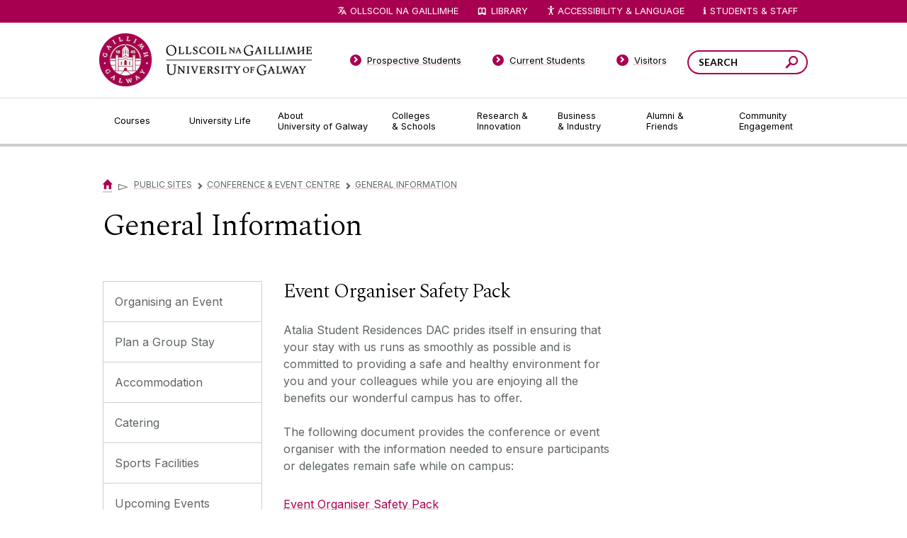

--- FILE ---
content_type: text/html; charset=UTF-8
request_url: https://www.universityofgalway.ie/events/generalinformation/
body_size: 9551
content:
<!DOCTYPE html>
<html lang="en">
<head>
<meta http-equiv="X-UA-Compatible" content="IE=edge">
<title>General Information - University of Galway</title>
<!--pre-body-->
<meta http-equiv="Content-Type" content="text/html; charset=UTF-8" />
<link rel="icon" href="//www.universityofgalway.ie/media/nuigalwayie/favicon.ico" type="image/x-icon" />
<link rel="shortcut icon" href="//www.universityofgalway.ie/media/nuigalwayie/favicon.ico" type="image/x-icon" /><!-- favicon-->
<style>
@import url(//www.universityofgalway.ie/cdn/css/nuig.css);
@import url(//www.universityofgalway.ie/cdn/css/mammoth-style.css);
@import url(//www.universityofgalway.ie/cdn/css/t4-hacks-2022.css);
</style>
<script src="//www.universityofgalway.ie/cdn/share/js/compiled.js"></script>
<script src="//www.universityofgalway.ie/cdn/share/js/jquery/plugins/jquery.cycle2.js"></script>
<script src="//www.universityofgalway.ie/cdn/share/js/jquery/plugins/jquery.cycle2.caption2.js"></script>
<script src="//www.universityofgalway.ie/cdn/share/js/jquery/plugins/jquery.cycle2.swipe.js"></script>
<script src="//www.universityofgalway.ie/cdn/js/jquery.dataTables.min.js"></script>
<script src="//www.universityofgalway.ie/cdn/js/dataTables.tableTools.min.js"></script>
<script type="text/javascript" src="/media/nuigalwayie/styleassets/js/table-sorter.min.js"></script> <!--table sort-->
<script type="text/javascript" src="/media/nuigalwayie/styleassets/js/quick-search.js"></script> <!--quick search-->
<link rel="stylesheet" type="text/css" media="screen" href="/media/nuigalwayie/styleassets/css/jquery.fancybox-1.3.4.css" title=""/> <!--Fancybox--> 
<script type="text/javascript" src="/media/nuigalwayie/styleassets/js/jquery.fancybox-1.3.4.pack.js"></script> <!--jquery.fancybox-1.3.4.pack-->
<link rel="stylesheet" type="text/css" media="screen" href="/media/nuigalwayie/styleassets/css/jquery.jcarousel.css" title=""/> <!--jCarousel-->
<link rel="stylesheet" type="text/css" media="screen" href="/media/nuigalwayie/styleassets/css/skin.css" title=""/> <!--Gallery skin-->
<script type="text/javascript" src="/media/nuigalwayie/styleassets/js/jquery.jcarousel.pack.js"></script> <!--jCarousel pack -->
<script src="//ajax.googleapis.com/ajax/libs/dojo/1.5/dojo/dojo.xd.js"  djConfig="parseOnLoad:true"></script>
<script src="//www.universityofgalway.ie/cdn/js/t4-hacks-2022.js"></script>
<script src="//www.universityofgalway.ie/cdn/js/local-2022.js"></script>
<script src="//www.universityofgalway.ie/cdn/js/reciteme.js" defer></script>

<!-- Google Tag Manager --> 
<script>
  window.dataLayer = window.dataLayer || [];
  function gtag() { dataLayer.push(arguments); }
  gtag('consent', 'default', {
    'ad_user_data': 'denied',
    'ad_personalization': 'denied',
    'ad_storage': 'denied',
    'analytics_storage': 'denied',
    'wait_for_update': 500,
  });

if (consentAnalytics || consentMarketing) {
(function(w,d,s,l,i){w[l]=w[l]||[];w[l].push({'gtm.start': new Date().getTime(),event:'gtm.js'});
var f=d.getElementsByTagName(s)[0], j=d.createElement(s),dl=l!='dataLayer'?'&l='+l:'';j.async=true;
j.src= 'https://www.googletagmanager.com/gtm.js?id='+i+dl;f.parentNode.insertBefore(j,f);
})(window,document,'script','dataLayer','GTM-MHWNFC9');
}
</script> 
<!-- End Google Tag Manager -->

<meta name="viewport" content="width=device-width, initial-scale=1, maximum-scale=6" />
<!--end-pre-body--> <!--header (pre body)-->
<meta name="keywords" content="" /><!--DC.Abstract-->
<meta name="description" content="" /><!--DC.Author-->
</head>
<body class="default  channel_id_8 section_id_60130 ">
<!--post-body-pre-breadcrumb-->
<div id="site">
    <div id="siteWrapper">
        <div id="keyboardNav" style="height: 1px; overflow:hidden;">
           <a id="j2c" tabindex="0" href="#pageContentWrapper">Jump to Content</a> &nbsp;
           <a id="j2s" tabindex="0" style="display: none" href="#side-nav">Jump to Side Navigation Bar</a>
        </div>
        <!-- cookie manager -->
<div id="cookie-info" class="cookie-info" style="display:none;">
        <div class="cookie-text cookie-wrapper">
            <!--div id="closebox"><a href="javascript:toggleCookieInfo();" aria-label="Close Cookie Manager Popup">&times;</a></div-->
            <h3>Manage Cookies</h3>
<form action="#" method="post">
<strong>Allow University of Galway to use Cookies for:</strong>
<div class="centered">
<span class="nowrap"><label for="func">Functionality:</label>&nbsp;<input type="checkbox" id="func" name="func">&nbsp;&nbsp;</span>
<span class="nowrap"><label for="pref">Your preferences:</label>&nbsp;<input type="checkbox" id="pref" name="pref">&nbsp;&nbsp;</span>
<span class="nowrap"><label for="anal">Analytics:</label>&nbsp;<input type="checkbox" id="anal" name="anal">&nbsp;&nbsp;</span>
<span class="nowrap"><label for="ads">Ads:</label>&nbsp;<input type="checkbox" id="ads" name="ads"></span>
<br><button class="ticked" id="consentAll" type="submit">Allow All</button>
<button type="button" class="bw" id="consentNone">Allow None</button>
<button type="button" class="green" id="consentSome">Allow Selected</button>
</div>
</form>
<p>Some features need <abbr title="Tiny text files, saved on your device">cookies</abbr> to work properly. Cookies also let us (a) remember your preferences, (b) collect <em>anonymous</em> usage statistics, and (c) see how well our online ads are working.</p>
<p>No personal data is stored on these cookies but, under EU law, we still need to ask you this every 6 months.
To learn more about our use of cookies, view our <a href="//www.nuigalway.ie/footer-links/privacy.html#cookies">Privacy Policy</a>.</p>
        </div><!--end of wrapper-->
    </div>
<!-- end of cookie manager --> <!-- Cookie Mgr -->
        <div id="header" role="banner">
            <div id="headerWrapper">
                <div id="logo">
                    <div id="logoWrapper">
                        <a href="//www.universityofgalway.ie/?ref=logo" title="Go to the University of Galway homepage"><span>University of Galway</span></a>
                    </div>
                </div>
                <div id="search" role="search">
                    <div id="searchWrapper">
                        <div class="searchbox">
                            <div class="searchboxWrapper">
                                <form id="srchfrm" method="get" onSubmit="javascript:nuigSearch();">
                                    <input class="text" type="text" name="q" aria-label="Search Words" title="Your search phrase" placeholder="SEARCH" />
                                    <button class="search" aria-label="Search this site" type="submit" name="submit"><span>Search</span></button>
                                </form>
                            </div>
                        </div>
                    </div>
                </div>
                <div class="bottom"><span></span></div>
            </div>
        </div>
        <div id="revealNavigationButton">
            <div id="darkOverlay"></div>
            <a class="reveal" href="#primaryNavigation"><span>Menu</span></a>
        </div>
        <div id="navigation" role="navigation" aria-label="university">
            <div id="navigationWrapper">
                <div id="primaryNavigation">
                    <div id="primaryNavigationWrapper">
                        <div class="content">
                            <ul>
                                <li class="first has_child node_id_1033">
                                    <a href="//www.universityofgalway.ie/courses/" class="first has_child node_id_1033"><span>Courses</span></a>
                                    <div class="dropdown for_node_id_1033">
                                        <div class="menu">
                                            <ul><li><a href="/courses/undergraduate-courses/">Undergraduate Courses</a></li><li><a href="/courses/taught-postgraduate-courses/">Postgraduate Taught Courses</a></li><li><a href="/courses/adult-and-continuing-education-courses/">Professional, Part-time and Evening Courses</a></li><li><a href="/courses/research-postgraduate-programmes/">PhDs and Research Masters</a></li><li><a href="/onlinelearning/">Online Courses</a></li><li><a href="/courses/micro-credentials/">Micro-credentials</a></li><li><a href="/courses/how-to-apply/">How to Apply</a></li><li><a href="/courses/fees-and-funding/fees.html">Fees & Funding</a></li><li><a href="/courses/modes-of-study/">Modes of Study</a></li><li><a href="/courses/open-days/">Open Days</a></li><li><a href="/scholarships/">Scholarships</a></li><li><a href="/rpl/">Recognition of Prior Learning</a></li></ul>
                                        </div>
                                        <div class="info">
                                            <div class="thumb">
                                                <span class="thumb_wrap"><span class="thumb_wrap_inner"><img src="//www.universityofgalway.ie/cdn/images/dropdown-thumb-1.jpg" alt="Tree Aley"/></span></span>
                                            </div>
                                            <div class="text">
                                                <h4>Courses</h4>
                                                <p>
                                                    Choosing a course is one of the most important decisions you'll ever make! View our courses and see what our students and lecturers have to say about the courses you are interested in at the links below.
                                                </p>
                                                <p>
                                                    <a href="//www.universityofgalway.ie/courses/"><strong>View Courses</strong></a>
                                                </p>
                                            </div>
                                            <div class="bottom"></div>
                                        </div>
                                    </div>
                                </li>
                                <li class="middle has_child node_id_1034">
                                    <a href="//www.universityofgalway.ie/university-life/" class="middle has_child node_id_1034"><span>University Life</span></a>
                                    <div class="dropdown for_node_id_1034">
                                        <div class="menu">
                                            <ul><li><a href="/student-life/accommodation/">Accommodation Advisory Service</a></li><li><a href="/student-life/campus-activities/">Campus Activities</a></li><li><a href="/student-life/student-support/">Student Support</a></li><li><a href="/student-life/study-abroad/">Study Abroad</a></li><li><a href="/global-galway/">Global Galway</a></li><li><a href="https://www.universityofgalway.ie/mature/">Mature Students</a></li><li><a href="/student-life/students-with-disabilities/">Students with Disabilities</a></li><li><a href="/sap/">Student Ambassador Programme</a></li><li><a href="/forparents/">For Parents and Guardians</a></li><li><a href="/student-life/access/">Access Student Information</a></li><li><a href="/student-life/galwaylife/">Life in Galway</a></li></ul>
                                        </div>
                                        <div class="info">
                                            <div class="thumb">
                                                <span class="thumb_wrap"><span class="thumb_wrap_inner"><img src="//www.universityofgalway.ie/cdn/images/dropdown-thumb-2.jpg" alt="Bridge"/></span></span>
                                            </div>
                                            <div class="text">
                                                <h4>University Life</h4>
                                                <p>
                                                    Each year more than 4,000 choose University of Galway as their University of choice. Find out what life at University of Galway is all about here.
                                                </p>
                                                <p>
                                                    <a href="//www.universityofgalway.ie/university-life/"><strong>Read about life at University of Galway</strong></a>
                                                </p>
                                            </div>
                                            <div class="bottom"></div>
                                        </div>
                                    </div>
                                </li>
                                <li class="middle has_child node_id_23">
                                    <a href="//www.universityofgalway.ie/about-us/" class="middle has_child node_id_23"><span>About University&nbsp;of&nbsp;Galway</span></a>
                                    <div class="dropdown for_node_id_23">
                                        <div class="menu">
                                            <ul><li><a href="/about-us/news-and-events/">News & Events</a></li><li><a href="/strategy2030/">Strategy 2025-2030</a></li><li><a href="/about-us/jobs/">Jobs</a></li><li><a href="/about-us/press/">Press</a></li><li><a href="https://impact.universityofgalway.ie/" target="_blank">Cois Coiribe (Publication)</a></li><li><a href="/about-us/contact-us/">Contact Us</a></li><li><a href="/about-us/university-management/">University Leadership</a></li><li><a href="http://www.nuigalway.ie/sustainability">Sustainability</a></li><li><a href="/about-us/online-shop/">Gift Shop</a></li><li><a href="/about-us/open-day/">Open Day</a></li><li><a href="/medtech/">Medtech</a></li><li><a href="/journey/">Journey</a></li></ul>
                                        </div>
                                        <div class="info">
                                            <div class="thumb">
                                                <span class="thumb_wrap"><span class="thumb_wrap_inner"><img src="//www.universityofgalway.ie/cdn/images/dropdown-thumb-3.jpg" alt="Lake"/></span></span>
                                            </div>
                                            <div class="text">
                                                <h4>About University&nbsp;of&nbsp;Galway</h4>
                                                <p>
                                                    Since 1845, University of Galway has been sharing the highest quality teaching and research with Ireland and the world. Find out what makes our University so special – from our distinguished history to the latest news and campus developments.
                                                </p>
                                                <p>
                                                    <a href="//www.universityofgalway.ie/about-us/"><strong>About University of Galway</strong></a>
                                                </p>
                                            </div>
                                            <div class="bottom"></div>
                                        </div>
                                    </div>
                                </li>
                                <li class="middle has_child node_id_1118">
                                    <a href="//www.universityofgalway.ie/colleges-and-schools/" class="middle has_child node_id_1118"><span>Colleges &&nbsp;Schools</span></a>
                                    <div class="dropdown for_node_id_1118">
                                        <div class="menu">
                                            <ul><li><a href="/adult-learning/">Adult Learning and Professional Development</a></li><li><a href="/colleges-and-schools/arts-social-sciences-and-celtic-studies/">College of Arts, Social Sciences, & Celtic Studies</a></li><li><a href="/business-public-policy-law/">College of Business, Public Policy and Law</a></li><li><a href="/medicine-nursing-and-health-sciences/">College of Medicine, Nursing & Health Sciences</a></li><li><a href="/science-engineering/">College of Science and Engineering</a></li></ul>
                                        </div>
                                        <div class="info">
                                            <div class="thumb">
                                                <span class="thumb_wrap"><span class="thumb_wrap_inner"><img src="//www.universityofgalway.ie/cdn/images/dropdown-thumb-4.jpg" alt="Building"/></span></span>
                                            </div>
                                            <div class="text">
                                                <h4>Colleges &&nbsp;Schools</h4>
                                                <p>
                                                    University of Galway has earned international recognition as a research-led university with a commitment to top quality teaching across a range of key areas of expertise.
                                                </p>
                                                <p>
                                                    <a href="//www.universityofgalway.ie/colleges-and-schools/"><strong>Colleges and Schools</strong></a>
                                                </p>
                                            </div>
                                            <div class="bottom"></div>
                                        </div>
                                    </div>
                                </li>
                                <li class="middle has_child node_id_1039">
                                    <a href="//www.universityofgalway.ie/our-research/" class="middle has_child node_id_1039"><span>Research&nbsp;& Innovation</span></a>
                                    <div class="dropdown for_node_id_1039">
                                        <div class="menu">
                                            <ul><li><a href="/our-research/listings/">Research Areas</a></li><li><a href="/our-research/facilities/">Facilities</a></li><li><a href="/research-office/">Research Office</a></li><li><a href="/innovation/">Innovation Office</a></li><li><a href="https://research.universityofgalway.ie/" target="_blank">Research Portal</a></li><li><a href="/rdc/">Researcher Development Centre</a></li><li><a href="/researchcommunityportal/">Research Community Portal (Internal)</a></li><li><a href="/our-research/hrexcellenceinresearch/">HR Excellence in Research </a></li><li><a href="/our-research/researchcentresinstitutesandunits/">Research centres, institutes, and units</a></li></ul>
                                        </div>
                                        <div class="info">
                                            <div class="thumb">
                                                <span class="thumb_wrap"><span class="thumb_wrap_inner"><img src="//www.universityofgalway.ie/cdn/images/dropdown-thumb-5.jpg" alt="Buildings"/></span></span>
                                            </div>
                                            <div class="text">
                                                <h4>Research & Innovation</h4>
                                                <p>
                                                    University of Galway’s vibrant research community take on some of the most pressing challenges of our times.
                                                </p>
                                                <p>
                                                    <a href="//www.universityofgalway.ie/our-research/" aria-label="Research Overview"><strong>Overview</strong></a>
                                                </p>
                                            </div>
                                            <div class="bottom"></div>
                                        </div>
                                    </div>
                                </li>
                                <li class="middle has_child node_id_1040">
                                    <a href="//www.universityofgalway.ie/business-industry/" class="middle has_child node_id_1040"><span>Business &&nbsp;Industry</span></a>
                                    <div class="dropdown for_node_id_1040">
                                        <div class="menu">
                                            <ul><li><a href="/innovation/">Innovation Office</a></li><li><a href="/career-development-centre/servicesforemployers/">Career Development Centre (for Employers)</a></li><li><a href="/innovation/business-innovation-centre/">Business Innovation Centre</a></li><li><a href="/events/">Conference & Event Centre</a></li></ul>
                                        </div>
                                        <div class="info">
                                            <div class="thumb">
                                                <span class="thumb_wrap"><span class="thumb_wrap_inner"><img src="//www.universityofgalway.ie/cdn/images/dropdown-thumb-6.jpg" alt="Building"/></span></span>
                                            </div>
                                            <div class="text">
                                                <h4>Guiding Breakthrough Research at University of Galway</h4>
                                                <p>
                                                    We explore and facilitate commercial opportunities for the research community at University of Galway, as well as facilitating industry partnership.
                                                </p>
                                                <p>
                                                    <a href="//www.universityofgalway.ie/business-industry/" aria-label="Business and Industry Overview"><strong>Overview</strong></a>
                                                </p>
                                            </div>
                                            <div class="bottom"></div>
                                        </div>
                                    </div>
                                </li>
                                <li class="middle has_child node_id_1041">
                                    <a href="//www.universityofgalway.ie/alumni-friends/" class="middle has_child node_id_1041"><span>Alumni&nbsp;& Friends</span></a>
                                    <div class="dropdown for_node_id_1041">
                                        <div class="menu">
                                            <ul><li><a href="/alumni-friends/alumni-services/">Alumni Services</a></li><li><a href="/alumni-friends/alumniawards/">Alumni Awards</a></li><li><a href="/alumni-friends/coiscoiribe.html">Cois Coiribe </a></li><li><a href="/alumni-friends/get-in-touch/">News from our Social Channels</a></li><li><a href="/alumni-friends/updateyourdetails/">Update Your Details</a></li><li><a href="/alumni-friends/reunions/">Reunions</a></li><li><a href="/alumni-friends/upcomingalumnievents/">Upcoming Alumni Events</a></li><li><a href="/alumni-friends/previousalumnievents/">Previous Alumni Events</a></li><li><a href="/about-us/news-and-events/">University News</a></li><li><a href="/alumni-friends/galwayuniversityfoundation/">Galway University Foundation</a></li><li><a href="/alumni-friends/messagefromthepresident/">Message from the President</a></li><li><a href="/alumni-friends/contactus/">Contact us</a></li></ul>
                                        </div>
                                        <div class="info">
                                            <div class="thumb">
                                                <span class="thumb_wrap"><span class="thumb_wrap_inner"><img src="//www.universityofgalway.ie/cdn/images/alumni.jpg" alt="Graduates"/></span></span>
                                            </div>
                                            <div class="text">
                                                <h4>Alumni & Friends</h4>
                                                <p>
                                                    There are 128,000 University of Galway alumni worldwide. Stay connected to your alumni community! Join our social networks and update your details online.
                                                </p>
                                                <p>
                                                    <a href="//www.universityofgalway.ie/alumni-friends/" aria-label="Alumni Overview"><strong>Overview</strong></a>
                                                </p>
                                            </div>
                                            <div class="bottom"></div>
                                        </div>
                                    </div>
                                </li>
                                <li class="last has_child node_id_1042">
                                    <a href="//www.universityofgalway.ie/community-engagement/" class="last has_child node_id_1042"><span>Community Engagement</span></a>
                                    <div class="dropdown for_node_id_1042">
                                        <div class="menu">
                                            <ul><li><a href="/community-engagement/about-engagement/">About Engagement</a></li><li><a href="/community-engagement/learning-with-community/">Learning with Community</a></li><li><a href="/community-engagement/community-partnerships/">Community Partnerships</a></li><li><a href="/community-engagement/outreach/">Outreach</a></li><li><a href="/community-engagement/universityofsanctuary/">University of Sanctuary</a></li></ul>
                                        </div>
                                        <div class="info">
                                            <div class="thumb">
                                                <span class="thumb_wrap"><span class="thumb_wrap_inner"><img src="//www.universityofgalway.ie/cdn/images/dropdown-thumb-8.jpg" alt="Building"/></span></span>
                                            </div>
                                            <div class="text">
                                                <h4>Community Engagement</h4>
                                                <p>
                                                    At University of Galway, we believe that the best learning takes place when you apply what you learn in a real world context. That's why many of our courses include work placements or community projects.
                                                </p>
                                                <p>
                                                    <a href="//www.universityofgalway.ie/community-engagement/"><strong>Real Learning</strong></a>
                                                </p>
                                            </div>
                                            <div class="bottom"></div>
                                        </div>
                                    </div>
                                </li>
                            </ul>
                            <div class="bottom"><span></span></div>
                        </div>
                    </div>
                </div>
                <div id="globalNavigation">
                    <div id="globalNavigationWrapper">
                        <h3><span>Gateway Pages</span></h3>
                        <ul>
                            <li class='first'>
                                <a href="//www.universityofgalway.ie/prospective-students/" class="first"><span>Prospective Students</span></a>
                            </li>
                            <li class='middle'>
                                <a href="//www.universityofgalway.ie/current-students/" class="middle"><span>Current Students</span></a>
                            </li>
                            <li class='middle'>
                                <a href="//www.universityofgalway.ie/visitors/" class="middle"><span>Visitors</span></a>
                            </li>
                            <li class='last'>
                                <a href="//www.ollscoilnagaillimhe.ie/" class="middle"><span>Ollscoil na Gaillimhe</span></a>
                            </li>
                        </ul>
                    </div>
                </div>
                <div id="utilityNavigation" role="navigation" aria-label="quick links">
                    <div id="utilityNavigationWrapper">
                        <h3>Quicklinks</h3>
                        <ul>
                            <li class="translation">
                                <a id="translateLink" href="//www.ollscoilnagaillimhe.ie/">Ollscoil na Gaillimhe</a>
                            </li>
                            <li class="library">
                                <a href="//library.universityofgalway.ie/">Library</a>
                            </li>
                            <li class="accessibility"><a id="enableRecite" href="javascript:loadService();" aria-label="Recite Me Website Accessibility and Language bar">
<img src="https://www.universityofgalway.ie/media/nuigalwayie/styleassets/images/icons/accessibility.png" alt="" aria-label="accessibility symbol"/>Accessibility & Language</a>
<!--
                                <a href="#" onclick="$('li.accessibility > div.dropdown').toggle();" aria-label="Website Text Options"><span class="smaller">A</span><span class="bigger">A</span></a>

                                  <div class="dropdown">
                                    <ul>
                                        <li><a href="#" class="normal" aria-label="Normal sized text" onclick="$('body').removeClass('larger contrast'); return false;"><span class="letter">A</span>Normal</a></li>
                                        <li><a href="#" class="larger" aria-label="Larger sized text" onclick="$('body').removeClass('contrast').addClass('larger'); return false;"><span class="letter">A</span>Larger</a></li>
                                        <li class="last"><a href="#" class="contrast" aria-label="high contrast view" onclick="$('body').removeClass('larger').addClass('contrast'); return false;"><span class="letter">A</span>High Contrast</a></li>
                                    </ul>
                                </div>  
-->
                            </li>
                            <li class="quick_links"><a href="#" onclick="$('li.quick_links > div.dropdown').toggle();" aria-label="Dropdown menu for Students and Staff">Students & Staff</a>
                                <div class="dropdown">
                                    <div class="columnOne">
                                        <h4>Students</h4>
                                        <ul>
                                            <li><a href="//www.universityofgalway.ie/registration/">Registration</a></li>
                                            <li><a href="https://universityofgalway.instructure.com">Canvas</a></li>
                                            <li><a href="https://outlook.office.com/">Office 365 (Email)</a></li>
                                            <li><a href="//www.universityofgalway.ie/student-registry-helpdesk/">Student Registry Helpdesk</a></li>
                                            <li><a href="//www.universityofgalway.ie/courses/fees-and-funding/">Fees & Grants</a></li>
                                            <li><a href="//www.universityofgalway.ie/exams/">Exams</a></li>
                                            <li><a href="//www.universityofgalway.ie/exams/timetable-advice/examtimetable/">Exam Timetables</a></li>
                                            <li><a href="//library.universityofgalway.ie/">Library</a></li>
                                            <li><a href="//www.universityofgalway.ie/academic-skills/">Academic Skills Hub</a></li>
                                            <li><a href="//www.universityofgalway.ie/student-services/">Student Services</a></li>
                                            <li><a href="//www.universityofgalway.ie/buildings/service-helpdesk/parking-get-to-around/">Parking</a></li>
                                            <li><a href="//www.universityofgalway.ie/cki/">Student Volunteering</a></li>
                                            <li><a href="//www.su.nuigalway.ie/">Students' Union</a></li>
                                        </ul>
                                    </div>
                                    <div class="columnTwo">
                                        <h4>Staff</h4>
                                        <ul>
                                            <li><a href="https://outlook.office.com/">Office 365 (Email)</a></li>
                                            <li><a href="https://agresso.nuigalway.ie/">Financial System (Agresso)</a></li>
                                            <li><a href="//www.universityofgalway.ie/registry/">Academic Records</a></li>
                                            <li><a href="https://www.universityofgalway.ie/researchcommunityportal/">Research Community Portal</a></li>
                                            <li><a href="//www.universityofgalway.ie/hr/">Human Resources</a></li>
                                            <li><a href="//www.universityofgalway.ie/registry/academic-term-dates/">Academic Terms Dates</a></li>
                                            <li><a href="//www.universityofgalway.ie/celt/">CELT</a></li>
                                            <li><a href="//www.universityofgalway.ie/information-solutions-and-services/">Information Solutions & Services (IT Services)</a></li>
                                            <li><a href="//www.universityofgalway.ie/buildings/">Buildings & Estates</a></li>
                                            <li><a href="//servicedesk.nuigalway.ie/">Service Desk</a></li>
                                        </ul>
                                    </div>
                                    <div class="rowBottom">
                                        <ul>
                                            <li><a href="//www.universityofgalway.ie/students/">Students</a></li>
                                            <li><a href="//www.universityofgalway.ie/staff/">Staff</a></li>
                                            <li class="last"><a href="//www.universityofgalway.ie/colleges-and-schools/">Colleges & Schools</a></li>
                                        </ul>
                                    </div>
                                </div>
                            </li>
                        </ul>
                    </div>
                </div>
            </div>
        </div>
        <div id="content" role="main">
            <div id="contentWrapper">
                <!-- beginning of: node_id_1034 (templates/node/page/default.html) -->
                <div id="node_id_1034" class="node node_group-page ">
                    <div class="node-page-default">
                        <div class="page fibonacci-2-1 ">
                            <div class="pageHeader">
                                <div class="pageHeaderWrapper">
                                    <div class="content">
                                        <div class="breadcrumb number_of_items_1">
                                            <a href="/" title="University of Galway Home"><span>Home</span></a>
                                            <span class="path_delimiter last">&#x25bb;</span>
<!--end-post-body-pre-breadcrumb-->  <!-- pre breadcrumb -->
<script>var newAddr=""; if (newAddr != "") { $('#translateLink').text('LEAGAN GAEILGE');$('#translateLink').attr('href', ''+newAddr);}</script> <!-- change language toggle -->
<a href="/public-sites/">Public Sites</a><span class="path_delimiter "><span class="chevron">&#x25bb;</span></span><a href="/events/">Conference & Event Centre</a><span class="path_delimiter "><span class="chevron">&#x25bb;</span></span><a href="/events/generalinformation/">General Information</a>  <!-- Breadcrumb -->
</div>

			<h1 class="pageTitle"><span>General Information</span></h1>
			<div class="description">
				<!-- navigation object : Meta DC.Description -->
			</div>
<!--post-breadcrumb-pre-leftnav-->
		</div>
	</div>
</div>
	<div id="pageWrapper">

		<div id="pageSide">
			<div id="pageSideWrapper">

				<div id="secondaryNavigation" role="navigation" aria-label="subsite">
					<div id="secondaryNavigationWrapper">
						<div id="rootMenuItem">
							<a href="#" data-original-text="Expand all"><span>Expand all</span></a>
						</div>
<!--end-post-breadcrumb-pre-leftnav--> <!--header (post breadcrumb)-->
<ul id="side-nav" data-level="4"><li><a href="/events/organisinganevent/">Organising an Event</a></li><li><a href="/events/planagroupstay/">Plan a Group Stay</a></li><li><a href="/events/accommodation/">Accommodation</a></li><li><a href="/events/catering/">Catering</a></li><li><a href="/events/sportsfacilities/">Sports Facilities</a></li><li><a href="/events/upcomingevents/">Upcoming Events</a></li><li><a href="/events/location/">Location</a></li><li><a href="/events/sustainability/">Sustainability</a></li><li><span class="currentbranch0"><a href="/events/generalinformation/">General Information</a></span></li><li><a href="/events/contactus/">Contact us</a></li></ul> <!-- menu - level 4 -->
<!--post-leftnav-->
					</div>
				</div>
				
				<div id="pageSideContent" role="complementary">
					<div id="pageSideContentWrapper">
						
					</div>
				</div>
								
			</div>
		</div>

		<div id="pageContent">
			<div id="pageContentWrapper">
<!--end-post-leftnav--> <!--header (post menu)--><span name="d.en.213837"></span>
<div class="column-content">
<h2>Event Organiser Safety Pack</h2>
<p class="x_MsoNormal">Atalia Student Residences DAC prides itself in ensuring that your stay with us runs as smoothly as possible and is committed to providing a safe and healthy environment for you and your colleagues while you are enjoying all the benefits our wonderful campus has to offer.<br /><br />The following document provides the conference or event organiser with the information needed to ensure participants or delegates remain safe while on campus:</p>
<p class="x_MsoNormal"><a href="/media/nuigalwayie/campusl/files/Atalia-Event-Organiser-Safety-Pack-2024-V4.pdf">Event Organiser Safety Pack</a></p>
<h2>Travel and Parking</h2>
<p>Please see <a href="http://www.nuigalway.ie/events/location/traveltogalway/">here</a> for travel and parking information.</p>
</div></div>
		</div>
		
		<div id="pageRightColumn">
			<div id="pageRightColumnWrapper">
				<!-- sidebar nav object html/sidebar-->
			</div>
		</div>

 <!-- Downloads -->
<!--footer-->
		<div class="bottom"><span></span></div>

	</div>

</div>


</div>



</div>
<!-- end of: node_id_1034 (templates/node/page/default.html) -->
			</div>
		</div>

		<div id="footer" role="contentinfo" aria-label="footer">
			<div id="footerWrapper">

				<div id="footerInfo">
	<div id="footerInfoWrapper" class="columnLayout">

		<div class="columnOne ofThree">
			<div class="columnWrapper">

				<h3><span>About University of Galway</span></h3>

				<p>
                  Founded in 1845, we've been inspiring students for <span id="uniAge">over 175</span> years. University of Galway has earned international recognition as a research-led university with a commitment to top quality teaching.<br><br>
				</p>

				<span class="fundsLogoWrapper">
					<img src="//www.universityofgalway.ie/cdn/images/eu_funds_badge.gif" alt="Co-Funded by the Irish Government and the EU"/>
				</span>
			</div>
		</div>
<script>
let today=new Date(); $('span#uniAge').html(today.getFullYear() - 1845);
</script>
		<div class="columnTwo ofThree">
			<div class="columnWrapper">

				<h3><span>CONTACT</span></h3>

				<p>
					University of Galway,<br/>
					University Road,<br/>
					Galway, Ireland<br/>
H91 TK33<br/>
					T.  +353 91 524411
				</p>

				<p class="contactIcons">
					<a class="pin" aria-label="Get Directions" href="//www.universityofgalway.ie/about-us/contact-us/where-to-find-us.html">Get Directions</a>
					<a class="email" aria-label="Email us" href="//www.universityofgalway.ie/about-us/contact-us/">Send Us an Email</a>
				</p>

			</div>
		</div>
			
		<div class="columnThree ofThree">
			<div class="columnWrapper">

				<h3><span>Connect</span></h3>

				<p class="socialIcons">
					<!--a class="twitter" href="https://twitter.com/uniofgalway" aria-label="Twitter Link" target="_blank"><span>Twitter</span></a-->
                                        <a class="instagram" href="https://www.instagram.com/universityofgalway/" aria-label="Instagram Link" target="_blank"><span>Instagram</span></a>
					<a class="facebook" href=" https://www.facebook.com/universityofgalway" aria-label="Facebook Link" target="_blank"><span>Facebook</span></a>
					<a class="youtube" href="https://www.youtube.com/c/universityofgalway" aria-label="YouTube Link" target="_blank"><span>YouTube</span></a>
					<a class="linkedin" href="https://www.linkedin.com/school/universityofgalway" aria-label="LinkedIn Link" target="_blank"><span>LinkedIn</span></a>
					<a class="rss" href="//www.universityofgalway.ie/rss/" aria-label="RSS Link"><span>RSS</span></a>
				</p>
</p>
<style>
/* space icons out a little because 1 was removed, above*/
p.socialIcons > a {
    margin-left: 8px;
}
</style>
				<p class="minimap">
					<a href="//www.universityofgalway.ie/about-us/contact-us/where-to-find-us.html" aria-label="Location Link"><img src="//www.universityofgalway.ie/cdn/images/footer_map.jpg" alt="Galway Mini Map"/></a>
				</p>

			</div>
		</div>

	</div>
</div>


				<div id="copyright">
					<div id="copyrightWrapper">
                                        <p><span>
<a href="//www.universityofgalway.ie/sanctuary/"><img role="link" title="University of Sanctuary" alt="University of Sanctuary" src="//www.universityofgalway.ie/cdn/images/sanctuary-small.png" /></a>
<a href="//www.universityofgalway.ie/genderequality/athenaswan/"><img role="link" class="athenaswan" title="Athena Swan Silver Award" alt="Athena Swan Silver Award" src="//www.universityofgalway.ie/cdn/images/AS_Silver-Award.jpg"></a>
<a href="//www.universityofgalway.ie/our-research/hrexcellenceinresearch/"><img role="link" title="HR Excellence in Research" alt="HR Excellence in Research" src="//www.universityofgalway.ie/cdn/images/hr.png" /></a>
<a href="//www.universityofgalway.ie/about-us/news-and-events/news-archive/2019/april/nui-galway-awarded-green-flag-campus-award.html"><img role="link" title="Green Campus" alt="Green Campus" src="//www.universityofgalway.ie/cdn/images/green-campus.png" /></a>
<a href="https://www.universityofgalway.ie/sustainability/aboutus/awards/"><img role="link" title="Galway Chamber Sustainability Award" alt="Galway Chamber Sustainability Award" src="//www.universityofgalway.ie/cdn/images/galway-chamber-award.png" /></a>
<a href="https://www.universityofgalway.ie/sustainability/the-sustainable-development-goals-(sdgs)/"><img role="link" title="Sustainable Development Goals Ambassador 2024-2025" alt="Sustainable Development Ambassador" src="//www.universityofgalway.ie/cdn/images/SDG-ambassador-77x60.gif" /></a>
                                        </span></p>
                                        <p>&copy; <span id="copyrightYear">2023</span> University of Galway. <span class="rightclick">All Rights
 Reserved.<span class="hidden"> Server AWS
</span></span><br>University of Galway is a registered charity. RCN 20002107</p>
					</div>
				</div>
<script>
var todaysDate = new Date; 
$('#copyrightYear').html(todaysDate.getFullYear());
</script>
				<div id="footerNavigation">
					<div id="footerNavigationWrapper">
						
<ul>
<li class='first node_id_26'>
		<a href="//www.universityofgalway.ie/footer-links/disclaimer.html" class="first node_id_26"><span>Disclaimer</span></a>
	
	
	
	
</li>
<li class='middle node_id_1031'>
		<a href="//www.universityofgalway.ie/footer-links/privacy.html" class="middle node_id_1031"><span>Privacy & Cookies</span></a>
	
	
	
	
</li>
<li class='middle node_id_1037'>
		<a href="//www.universityofgalway.ie/footer-links/copyright.html" class="middle node_id_1037"><span>Copyright</span></a>
	
	
	
	
</li>
<li class='middle node_id_20'>
		<a href="//www.universityofgalway.ie/about-us/contact-us/" class="middle node_id_20"><span>Contact & Enquiries</span></a>
	
	
	
	
</li>
<li class='last node_id_1026'>
		<a href="//www.universityofgalway.ie/footer-links/accessibility.html" class="middle node_id_1026"><span>Accessibility</span></a>
	
	
	
	
</li>

</ul>


					</div>
				</div>						

			</div>
		</div>

		<div class="bottom"><span></span></div>

	</div>
</div>

<!--Start google code-->
<script>
// Google: Consent Mode
  //update Google's consent mode settings with the user's preferences
  mktVal = analVal = 'denied';
  if (consentMarketing) mktVal = 'granted';
  if (consentAnalytics) analVal = 'granted';
  gtag('consent', 'update', {
    ad_user_data: mktVal,
    ad_personalization: mktVal,
    ad_storage: mktVal,
    analytics_storage: analVal
  });
// end of Google Consent Mode setup

//Google tag manager (needed by analytics and google ad tracking
  (function(w,d,s,l,i){w[l]=w[l]||[];w[l].push({'gtm.start':
    new Date().getTime(),event:'gtm.js'});var f=d.getElementsByTagName(s)[0],
    j=d.createElement(s),dl=l!='dataLayer'?'&l='+l:'';j.async=true;j.src='https://www.googletagmanager.com/gtm.js?id='+i+dl;f.parentNode.insertBefore(j,f);
  })(window,document,'script','dataLayer','GTM-TTT667Z');
</script>
<!-- Google Tag Manager (noscript) -->
<noscript><iframe title="site analytics" aria-hidden="true" src=https://www.googletagmanager.com/ns.html?id=GTM-TTT667Z
height="0" width="0" style="display:none;visibility:hidden"></iframe></noscript>
<!-- End Google Tag Manager (noscript) -->
<!--End google code--> <!-- GA -->

 <!-- Page Last Modified: 09/01/2026 03:40:54 -->

</body>
</html>
<!--end-footer--> <!-- Footer -->

--- FILE ---
content_type: application/javascript
request_url: https://www.universityofgalway.ie/cdn/js/t4-hacks-2022.js
body_size: 11216
content:
//  Norbert @ RMG, 2015/01/21
//  Luca @ RMG, 2015/01/27
 
//  This files holds JS scripts that are:
//  1. specific to Terminal4
//  2. needed for old content to work under the new template (eventually to be removed as old content is replaced).
//  3. scripts brought from the old site (Evan's)
//  4. specific to the 2020 cookie manager 

	//=================================================
	//Cookie Manager Variables & Functions
	//Evan Ryder - Sep 2020
	//=================================================
	var consentExpiry = 182.5; // 6 months 
	var JSCC_CurrentPath = document.URL.replace(/^https?\:\/\/[^\/]*/i,"");

	function JSCC_GetCookie(name) {
		var nameEQ = name + "=";
		var ca = document.cookie.split(';');
		for(var i=0;i < ca.length;i++) {
			var c = ca[i];
			while (c.charAt(0)==' ') {
				c = c.substring(1,c.length);
			}
			if (c.indexOf(nameEQ) == 0) {
				return c.substring(nameEQ.length,c.length);
			}
		}
		return null;
	}

	function JSCC_SetCookie(name, value, days) {
			if (days) {
			var date = new Date();
			date.setTime(date.getTime() + (days * 24 * 60 * 60 *1000));
			var expires = "; expires=" + date.toGMTString();
		} else {
			var expires = "";
		}
		document.cookie = name + "=" + value + expires + "; path=/";
	}

	function JSCC_DeleteCookie(name)
	{
	   var now = new Date();
	   var subdomain = document.location.host; //e.g. mri.nuigalway.ie
	   var host  = document.location.host.substring(document.location.host.indexOf('.')+1); //nuigalway.ie
	   var domain = "www." + host;
	   now.setTime(now.getTime()-(24*60*60*1000));
	   var exp = now.toGMTString();
           //subdomains could be in use so delete the domain in use, AND the normal domain, AND its short version
	   //e.g. mri.nuigalway.ie, www.nuigalway.ie, nuigalway.ie
	   //specify common paths ([blank], /, current path) to be sure all are deleted
	   //some cookies put a dot on front of the domain so delete both
	   document.cookie = name + "=;path=;expires=" + exp;
	   document.cookie = name + "=;path="+JSCC_CurrentPath + "; expires=" + exp;
	   document.cookie = name + "=;path=/;expires=" + exp;
	   //current subdomain name with a . on front of it
	   document.cookie = name + "=;path=;domain=."+subdomain+";expires=" + exp;
	   document.cookie = name + "=;path="+JSCC_CurrentPath + ";domain=."+subdomain+";expires=" + exp;
	   document.cookie = name + "=;path=/;domain=."+subdomain+";expires=" + exp;
           //.www.nuigalway.ie
	   document.cookie = name + "=;path=;domain=."+domain+";expires=" + exp;
	   document.cookie = name + "=;path="+JSCC_CurrentPath + ";domain=."+domain+";expires=" + exp;
	   document.cookie = name + "=;path=/;domain=."+domain+";expires=" + exp;
           //www.nuigalway.ie
	   document.cookie = name + "=;path=;domain="+domain+";expires=" + exp;
	   document.cookie = name + "=;path="+JSCC_CurrentPath + ";domain="+domain+";expires=" + exp;
	   document.cookie = name + "=;path=/;domain="+domain+";expires=" + exp;
           //.nuigalway.ie
	   document.cookie = name + "=;path=;domain=."+host+";expires=" + exp;
	   document.cookie = name + "=;path="+JSCC_CurrentPath + ";domain=."+host+";expires=" + exp;
	   document.cookie = name + "=;path=/;domain=."+host+";expires=" + exp;
           //nuigalway.ie
	   document.cookie = name + "=;path=;domain="+host+";expires=" + exp;
	   document.cookie = name + "=;path="+JSCC_CurrentPath + ";domain="+host+";expires=" + exp;
	   document.cookie = name + "=;path=/;domain="+host+";expires=" + exp;
	   return;
	}

	function JSCC_DeleteAllCookies(namestr)
	{
	   	var ca = document.cookie.split(';');
		for(var i=0;i < ca.length;i++) {
			var c = ca[i].split('=');
			if (namestr == null || namestr == '') {
				JSCC_DeleteCookie(c[0]);
			} else {
				if (c[0].indexOf(namestr) > -1) JSCC_DeleteCookie(c[0]);
			}
		}
		return;
	}

	function JSCC_Decode(text) {
	  var decodedText = decodeURI(text);
	  var doubleDecodedText = "";
	  try {
	    doubleDecodedText = decodeURIComponent(decodedText);
	  } catch(e) {
	    return(decodedText);
  	  }
	  return(doubleDecodedText);
	}

	function JSCC_ShowAllCookies(filter, note, targetID, overwrite) {
          overwrite = overwrite || false;
          var info = "";
          var label = "";
          if (note != '') label = "(" + note + ") ";
          if (targetID != null && targetID != '') {
                var ca = document.cookie.split(String.fromCharCode(59));
                for(var i=0;i < ca.length;i++) {
                        var c = ca[i].split('=');
                        if (filter == null || filter == '') {
                                info += '<em>' + c[0] + '</em> ' + label + '= ' + decodeURI(c[1]) + '<br>';
                        } else {
                                if (c[0].indexOf(filter) > -1) info += '<em>' + c[0] + '</em> ' + label + '= ' + JSCC_Decode(c[1]) + '<br>';
                        }
                }
                var target = document.getElementById(targetID);
                /*if (overwrite == true && target) { target.innerHTML = ""; }*/
                if (target && info != "") {
                        if (overwrite == true) { target.innerHTML = info; } else { target.innerHTML += info; }
                }
          }
          return;
        }

	function allowSelected() {
	  var cookieValue = "";
	  //Functionality
	  if ($('#func:checked').length > 0) {
		cookieValue="yes";
	  } else {
		cookieValue="no";
		JSCC_DeleteAllCookies('pubble');
		JSCC_DeleteAllCookies('watchedVids');
		JSCC_DeleteAllCookies('CMSdigitalBadge');
		JSCC_DeleteAllCookies('Recite.Persist');
		//JSCC_DeleteAllCookies('AWSALBCORS');
		//JSCC_DeleteAllCookies('AWSALB');
	  }
	  JSCC_SetCookie('func', cookieValue, consentExpiry);

	  //Analytics
	  if ($('#anal:checked').length > 0) {
		cookieValue="yes";
	  } else {
		cookieValue="no";
		JSCC_DeleteAllCookies('_ga');
		JSCC_DeleteAllCookies('_gid');
		JSCC_DeleteAllCookies('AMP_TOKEN');
		JSCC_DeleteAllCookies('_gtm');
		JSCC_DeleteAllCookies('__utm');
		JSCC_DeleteAllCookies('_hj');
		JSCC_DeleteAllCookies('ln_or');
	  } 
	  JSCC_SetCookie('anal', cookieValue, consentExpiry);

	  //Ads (Marketing)
	  if ($('#ads:checked').length > 0) {
		cookieValue="yes";
	  } else {
		cookieValue="no";
		JSCC_DeleteAllCookies('__ar_v4');
		JSCC_DeleteAllCookies('__adroll');
		JSCC_DeleteAllCookies('_gcl_au');
		JSCC_DeleteAllCookies('_scid');
		JSCC_DeleteAllCookies('_fbp');
		JSCC_DeleteAllCookies('sa-user-id');
		JSCC_DeleteAllCookies('_ttp');
		JSCC_DeleteAllCookies('_tt_enable_cookie');
	  }
	  JSCC_SetCookie('ads', cookieValue, consentExpiry);

	  //Preferences
	  if ($('#pref:checked').length > 0) {
		cookieValue="yes";
	  } else {
		cookieValue="no";
		JSCC_DeleteAllCookies('Recite.Preferences');
	  }
	  JSCC_SetCookie('pref', cookieValue, consentExpiry);

	  JSCC_SetCookie('consent', 'yes', consentExpiry);
	  location.reload(); //reload page so you'll see previously suppressed content
	}

	function allowAll() {
	  JSCC_SetCookie('pref', 'yes', consentExpiry);
	  $( "#pref" ).prop( "checked", true );
	  JSCC_SetCookie('anal', 'yes', consentExpiry);
	  $( "#anal" ).prop( "checked", true );
	  JSCC_SetCookie('ads', 'yes', consentExpiry);
	  $( "#ads" ).prop( "checked", true );
	  JSCC_SetCookie('func', 'yes', consentExpiry);
	  $( "#func" ).prop( "checked", true );
	  JSCC_SetCookie('consent', 'yes', consentExpiry);
	}

	function allowNone() {
	  JSCC_DeleteCookie('pref');
	  $( "#pref" ).prop( "checked", false );
	  JSCC_DeleteCookie('anal');
	  $( "#anal" ).prop( "checked", false );
	  JSCC_DeleteCookie('ads');
	  $( "#ads" ).prop( "checked", false );
	  JSCC_DeleteCookie('func');
	  $( "#func" ).prop( "checked", false );
	  JSCC_DeleteAllCookies();
	  JSCC_SetCookie('consent', 'yes', consentExpiry);
	  location.reload(); //reload page so you'll see the content is now suppressed
	}

	function checkCookieBoxes() {
	  // select any relevant checkboxes
	  if (consentPrefs) $( "#pref" ).prop( "checked", true );
	  if (consentAnalytics) $( "#anal" ).prop( "checked", true );
	  if (consentMarketing) $( "#ads" ).prop( "checked", true );
	  if (consentFunctionality) $( "#func" ).prop( "checked", true );
	}

	function toggleCookieInfo() {
console.log('toggling cookie banner');
	  // hide the global navigation (instead of moving it down) 
	  //$('#globalNavigation').toggle();
	  if ($('.cookie-info').css("display") == 'none') {
	    //banner is about to be made visible, so move the floated links down
	    let cookieMsgPos = $('.cookie-info').css("top").replace("px","");
	    let cookieMsgHeight = $('.cookie-info').height();
	    let newTop = 69 + cookieMsgHeight + parseInt(cookieMsgPos);
	    let newVal = newTop.toString() + "px";
	    $('#globalNavigation').css("top", newVal); 
	  } else {
	    $('#globalNavigation').css("top", "77px"); 
	  }
	  // Cookie banner appears below the utility nav: 33px down. If the Jump to Content links are visible, bring it down another 20 px 
	  if ($('#utilityNavigation').css("top") == "20px") { $('#cookie-info').css("top", "53px"); }
	  $('.cookie-info').slideToggle('slow');
	  checkCookieBoxes();				
	  if ($('.cookie-info').is(":visible")) $("#consentAll").focus();
	}

	var consentPrefs = (JSCC_GetCookie('pref') == 'yes');
	var consentAnalytics = (JSCC_GetCookie('anal') == 'yes');
	var consentMarketing = (JSCC_GetCookie('ads') == 'yes');
	var consentFunctionality = (JSCC_GetCookie('func') == 'yes');
	var consent = JSCC_GetCookie('consent');
	var consentGiven = (consent != null && consent != '');

function accessibilityFix() {
  //delayed - runs 2.5 secs after page load to catch js-created iframes
  console.log('Accessibility: Fixing 3rd-party JS-generated iframes');
  $('iframe[style*="display: none"').attr('aria-hidden', 'true');
	
	// Fix Home links on subsites
	var homeBCLink = document.querySelector("div.breadcrumb > a[href='/']");
	if (homeBCLink) { 
		homeBCLink.ariaLabel = "Home"; 
		console.log("Fixed breadcrumb home link"); 
	}
  return;
}

//functions to set tab order - used by accordions 
var tabIdx = -2; //global var. -2 means not set 
  
function getTabIdx() { 
  var tabIdxs = document.querySelectorAll('[tabindex]'); 
  if (tabIdxs) { 
    let max = -1; 
    for (i=0; i<tabIdxs.length; i++) { 
      if (tabIdxs[i].tabIndex > max) { 
        max = tabIdxs[i].tabIndex; 
        console.log(tabIdxs[i].tagName + ' ' + tabIdxs[i].tabIndex); 
      } 
    } 
    tabIdx = max + 1; 
  } 
} 
  
function setTabIndexes(selector, staticVal="auto") { 
  if (staticVal == "auto" && tabIdx == -2) getTabIdx(); 
  var attr = null; 
  let els = document.querySelectorAll(selector); 
  if (els.length > 0) { 
    for (i=0; i<els.length; i++) { 
      attr = els[i].getAttribute('tabindex'); 
      let styles = window.getComputedStyle(els[i]); 
      if (styles.display !== 'none' && styles.visibility !== 'hidden' && (attr == "" || attr == null)) { 
        if (staticVal == "auto") {  
          els[i].setAttribute('tabindex', tabIdx++);  
        } else { 
          els[i].setAttribute('tabindex', staticVal);  
        } 
      } 
    } 
  } 
} 
// end tab order functions 

String.prototype.replaceArrays = function(find, replace) {
  var replaceString = this;
  for (var i = 0; i < find.length; i++) {
    replaceString = replaceString.replace(find[i], replace[i]);
  }
  return replaceString;
};

function revealKBNav() {
 var utilityNav = document.getElementById('utilityNavigation');
 var globalNav = document.getElementById('globalNavigation');
 var keybNav = document.getElementById('keyboardNav');
 utilityNav.style.top="20px"; 
 globalNav.style.top="97px";
 keybNav.style.height = "20px";
 //make the links absolute
 j2c.src = document.location.href + j2c.src;
 bClass = document.body.className;
 if (bClass.indexOf('courseDetailPage') == -1 && bClass.indexOf('fullWidth') == -1 && bClass.indexOf('gatewayPage') == -1) {
  //page has a left-nav.  Nav Link goes to #side-nav and is hidden by default
  //find the label of hte sidenav and change the link if necessary
  var sideNav = document.getElementById('#side-nav');
  if (!sideNav || sideNav == null) {
    let nav = document.querySelector('div#secondaryNavigationWrapper > ul');
	if (nav && nav.id) {
 	  j2s.href = "#" + nav.id
    }
  }
  j2s.style.display="inline-block";
 }
}

$(document).ready(function() {
	
	//====================
	// Accessibility Fixes
	// ===================
	/* Enable Keyboard Navigation */
	var j2c = document.getElementById('j2c');
	var j2s = document.getElementById('j2s');
	if (j2c && j2c != null) j2c.addEventListener('focus', revealKBNav);
	if (j2s && j2s != null) j2s.addEventListener('focus', revealKBNav);
        //avoid silktide false positive by removing the link to nonexistent sidenav altogether
        // (hiding the link is not enough)
        var sb = document.getElementById('pageSide'); //sidebar container
        if (j2s && sb) {
          let sbStyle = window.getComputedStyle(sb);
          if (sbStyle.display == 'none') {
            document.getElementById('keyboardNav').removeChild(j2s); 
          }
        }
        //fix common errors
	$('p,h2').removeAttr('align');  
  	$("#fancybox-left").attr("aria-label","Left Arrow"); 
	$("#fancybox-right").attr("aria-label","Right Arrow"); 
	// add a title to iframes if not there already AND no aria-label defined
	var iframes = document.querySelectorAll("iframe");
	var newTitle = "";
	if (iframes.length > 0) {
	  let changeCnt = 0;
	  for (i=0; i<iframes.length; i++) {
	    	var title = iframes[i].title;
		var ssrc = iframes[i].src;
		if (ssrc != null && (title == null || title == "")) {
		  var ariaLabel = iframes[i].ariaLabel;
		  if (ariaLabel == null || ariaLabel == "") {
			//needs a title
			newTitle = "";
			if (ssrc.indexOf('facebook') > -1) {  newTitle = "Facebook Feed"; changeCnt++; }
			if (ssrc.indexOf('calendar') > -1 || ssrc.indexOf('dialann') > -1) {  newTitle = "Calendar of Events"; changeCnt++; }
			if (ssrc.indexOf('shorthand') > -1) { newTitle = "Article"; changeCnt++; }
			if (ssrc.indexOf('snapwidget') > -1) { newTitle = "Instagram photos"; changeCnt++; }
			if (ssrc.indexOf('youtube') > -1) { newTitle = "YouTube video"; changeCnt++; }
			if (ssrc.indexOf('kaltura') > -1) { newTitle = "Embedded video"; changeCnt++; }
	       		if (newTitle != "") {
			  iframes[i].title = newTitle;
			  changeCnt++;
			}
		  }
		}
	  }
	  if (changeCnt > 0) console.log('Accessibility: Added titles to ' + changeCnt + ' iframes');
	}
	// add an aria-label to links containing spans (if not there already)
	var linkSpans = document.querySelectorAll('a>span');
	if (linkSpans && linkSpans != null) {
		let changeCnt = 0;
		for (i=0; i<linkSpans.length; i++) {
			let parentLink = linkSpans[i].parentElement;
			if (parentLink.ariaLabel == null || parentLink.ariaLabel == "") {
				parentLink.ariaLabel = linkSpans[i].innerText.replace(/\&nbsp;/gi, " ");
				changeCnt++;
			}
		}
		console.log('Accessibility: Added aria-label to ' + changeCnt + ' links');
	}
	// Make links to new tabs say so in their title
	var newTabLinks = document.querySelectorAll("a[target='_blank']");
	for (i=0; i<newTabLinks.length; i++) { 
		newTabLinks[i].title += " (opens in a new tab)";	
	}
	// remove any links that contain only <br> and/or &nbsp;
	var unlabelledLinks = document.querySelectorAll('a:not(a [aria-label])');
	if ( unlabelledLinks && unlabelledLinks != null ) {
		var aSearch = [" ", "&nbsp;", "<br>"];
		var aReplace = ["", "", ""];
		let removeCnt = 0;
		for (i=0; i < unlabelledLinks.length; i++ ) {
			if (unlabelledLinks[i].innerHTML.replaceArrays(aSearch, aReplace) == "") {
				let sAnchorName = unlabelledLinks[i].name;
                                let sAnchorID = unlabelledLinks[i].id;
                                //if it has no name AND no ID, its not an anchor - it's just a text-less link, so remove it.
				if ((sAnchorName == '' || sAnchorName == null) && (sAnchorID == '' || sAnchorID == null)) {
					unlabelledLinks[i].remove();
					removeCnt++;
				}
			}
		}
		console.log('Accessibility: Removed ' + removeCnt + ' empty links ');
	}

	setTimeout('accessibilityFix()', 2500);

	//$('#search').hide();
        if (document.body.className.indexOf('noReplace') < 0) {	
	  replaceInContent("(National University of Ireland|NUI),? Galway", "University of Galway", false); 
	  replaceInContent("(Ollscoil na h.ireann|OE|O.),? Gaillimh", "Ollscoil na Gaillimhe", false);
	  //replaceInLinks('nuigalway.ie','universityofgalway.ie');
	  replaceInLinks('oegaillimh.ie','ollscoilnagaillimhe.ie');
	}

	// loop through all downloads - if the link's href contains a full link (this happens when a media item
	// is inserted), change it to just the URL
	var dls = document.querySelectorAll("ul.downloadList a");
	if (dls.length > 0) {
	  for (i=0; i<dls.length; i++) {
	    var linkHTML = dls[i].href;
 	    if (linkHTML.indexOf("%22") > -1) {
	        console.log("fixing download link: " + dls[i].href);
		var start = linkHTML.indexOf('%22')+3;
	      	var end = linkHTML.lastIndexOf('%22');
	      	var url = linkHTML.substr(start, end - start);
	      	dls[i].href=url;
	    }
	  }
	}
	 // Evan's code brought from the old site

	//=================================================
	//Enable local onLoad() functions in pages
	//Evan Ryder - Dec 2009
	//=================================================
	//If a function called onLoad() exists in the current page, run it automatically
	try {
	//if (window.onLoad())
	            onLoad();
	} catch (exception) {
	  //do nothing
	}


        //=========================================================
        //Toggle hidden spans inside anything with class rightclick
        //Evan Ryder - May 2020
        //=========================================================
        $(".rightclick").mousedown(function(event) {
    	  switch (event.which) {
            case 3:
              event.preventDefault();
              $(this).find(".hidden").toggle();
              break;
            default:
              break;
          }
        });

	//=================================================
	//Setup Cookie Manager
	//Evan Ryder - Sep 2020
	//=================================================
	  if (!consentGiven) toggleCookieInfo();
	  // event listeners for cookie form buttons
	  $( "#consentSome" ).click(function() { allowSelected(); });
	  $( "#consentNone" ).click(function() { allowNone(); });
	  $( "#consentAll" ).click(function() {  allowAll(); });
	  $( "#recommendedCookies" ).click(function(e) { e.preventDefault(); allowAll(); toggleCookieInfo(); });
	  // Create Ctrl-M / Cmd-M toggle for cookie manager
	  $(document).keydown(function(e) {
	    if((e.ctrlKey || e.metaKey) && e.which == 77) { e.preventDefault(); toggleCookieInfo(); }
	  });

	 // add missing span
	 
	$('#primaryNavigation div.dropdown a').wrapInner('<span></span>');
	$('#collegePageButtonNavigation ul a ').wrapInner('<span></span>');
	
	$('div.footerNews div.columnOne').last().removeClass('columnOne').addClass('columnThree');
	
	 // fixes to breadcrumb
	 
	if($('div.breadcrumb > a').length > 1) {
		var lastItem = $('div.breadcrumb > a').last(),
			lastItemLabel = lastItem.text();
		lastItem.remove();
		$('div.breadcrumb').append('<span class="last">' + lastItemLabel + '</span>');
		$('div.breadcrumb span.path_delimiter.last').html('<span class="chevron">▻</span>');
	}
	
	 // remove public-sites, staff-sites, student-sites, research-sites from breadcrumb
	 
	$('div.pageHeader div.breadcrumb a[href$="-sites/"]').each(function () {
		$(this).prev().remove(); //path_delimiter
		$(this).remove();
	});
	$('div.pageHeader div.breadcrumb a[href*="oegaillimh/suiomh"]').each(function () {
		$(this).prev().remove(); //path_delimiter
		$(this).remove();
	});

	 // remove the doubled home link in the breadcrumb
	var homeLinks = $('div.pageHeader div.breadcrumb a[href="/"]');
	if (homeLinks.length == 2) {
		homeLinks.each(function(index) {
			if (index == 0) {
				$(this).next().remove();
				$(this).remove();
			}
			if (index == 1) {
				$(this).wrapInner('<span/>');
			}
		});
	}
	// remove doubled chevron that occurs if something in, say, public-sites, is published to /something
	if ($('div.breadcrumb a').length < $('div.breadcrumb span.chevron').length) $('div.breadcrumb span.path_delimiter.last').remove();
	
	//$('#secondaryNavigation li span.currentbranch0').parent().addClass('active');

	// Fix margin on .Content-box elements
	$('.Content-box').each(function() {
	  $(this).parent().css('margin', 0);
	});

	// Wrap boxes in right column	
	$('#pageRightColumnWrapper > .section').each(function() {
	  $(this).addClass('box');
	});

	// Move #pageRightColumn content to the left column when .fullContentWidth is set
	// if ($(document.body).hasClass("fullContentWidth") && $('#pageRightColumnWrapper').children().length) {
	// 	$("#pageSideContentWrapper").append($('#pageRightColumnWrapper').contents().detach());
	// }
	
	// T4 horizontal tabs
	$('ul.tabbed-content').closest('#pageContentWrapper').easytabs({
	  'tabs': 'ul.tabbed-content > li',
	  'updateHash': true,
	  'animate': false
	});
	//make the tabs not scroll when you click on them
	var tabScrollPoint = null;
	$('ul.tabbed-content').closest('#pageContentWrapper').bind('easytabs:before', function() {
	    tabScrollPoint = $(document).scrollTop();
	  });
	$('ul.tabbed-content').closest('#pageContentWrapper').bind('easytabs:after', function() {
            $("body,html").animate({ scrollTop: tabScrollPoint }, 0);
	  });

	// Move boxes at the bottom of content to the #pageSideContentWrapper
	$('#pageContentWrapper > .boxes-bottom').appendTo('#pageRightColumnWrapper');

	// Make sure boxes are stacked beside each other on tablet
	$("#pageRightColumnWrapper div.box").filter(":odd").addClass("node-item_right");
	$("#pageRightColumnWrapper div.box").filter(":even").addClass("node-item_left");

	// Add open to secondary navigation
	$('#secondaryNavigation li span.currentbranch0, #secondaryNavigation li span.currentbranch1').parent("li").addClass("open");

	// Hide empty list items
	$('div.call-to-action li > div:not(:visible)').parent().hide();

	// Init Cycle2 gallery for Image Slider
	$('div#home-page-feature-pager > div#pager-wrapper').remove();
	$('div#home-page-feature-pager > div').addClass("slide");
	$('div#home-page-feature-pager').append('<div class="pager"></div>');
	$('div#home-page-feature-pager').cycle({
		slides: "> .slide",
		swipe: true,
		pager: "> .pager",
		pagerTemplate: '<a href=#> {{slideNum}} </a>',
		log: false
	});

	// News section hacks
	var newsItems = $(".newslist-item");
	if (newsItems.length > 0) {
		var parent = newsItems.parent();
		if (!parent.hasClass("newsList")) {
			parent.addClass("newsList");
			var body = $(document.body);
			if (body.hasClass("article")) body.removeClass("article newsPage");
		}
	}

	 // Centre image on content boxes
	$("#pageRightColumn div.section.box p img").closest('p').css("text-align", "center");

	 // Staff pages (such as /our-research/people/business-and-economics/tonydundon/)

	// remove empty titles
	$('#rms-centre h3').each(function() {
		var el = $(this);
		if (jQuery.trim(el.text()).length == 0) el.remove(); 
	});
	// remove whitespace from tabs
	$('#rms-centre > div > div').each(function() {
		var el = $(this);
		var content = el.html();
		el.html(jQuery.trim(content.replace(/&nbsp;/g, " ")));
	});
	// move staff picture into the contact details
	$('#rms-centre #va_contact_outer #va_contact_inner > table > tbody > tr > td').append($('#rms-centre #va_contact_outer #va_contact_inner + div').detach());
	// remove extra images for staff with more than one profile
	$('#rms-centre #va_contact_outer #va_contact_inner > table > tbody > tr > td img').not(':first').remove();
	// wrap all sections in divs
	$('#rms-centre h3').each(function() {
		var el = $(this);
		var content = el.nextUntil("h3");
		content.wrap('<div class="section"></div>');
	});
	// put tab names as h2
	$('#rms-centre > div > div').each(function() {
		var el = $(this);
		var title = el.attr("title");
		if (title && title.length > 0 && title != 'Home') el.prepend("<h2>" + title + "</h2>");
	});
	// init acordeon
	$('#rms-centre h3 ~ div.section').hide();
	$('#rms-centre #va_contact_inner h3').addClass("open");
	$('#rms-centre #va_contact_inner h3 ~ div.section').show();
	$('#rms-centre h3').on('click', function(e) {
		$(this).toggleClass('open').next('div.section').slideToggle();
	});

	//=================================================
//		Light box gallery
//		See details & options at http://fancybox.net/
//	=================================================
	
	if ($("a.gallery").length) {
		$("a.gallery").fancybox({ 
				transitionIn: "elastic", 
				transitionOut: "elastic"
    	});
		$("div.imageGallery a.gallery:not(.fancyImage)").fancybox({'type': 'image'});
	};

	 // Some videos to be run inside FancyBox
	try {
	  $(".fancyYoutube").fancybox({ type: 'iframe', width: 800, height: 460 });
	} catch(e){
          console.log("error: "+e);	
	}

	// convert youtube links into an embed type to allow iframing
	$(".fancyYoutube").each(function() {
		var framed = $(this).attr("href").replace("//www.youtube.com/watch?v=", "//www.youtube.com/embed/").replace("&feature=plcp", '');
		framed += "?autoplay=1&origin=" + window.location.hostname;
		$(this).attr("href", framed);
	});

	//=================================================
//		Image Carousel
//	=================================================

	if ($("#mycarousel").length) {
		$('#mycarousel').jcarousel({
			scroll: 7
		});
//console.log('configured jcarousel');
	};
//console.log('page setup completed');

	//===================================================
	//      Top Menu
	//===================================================
	const d8 = new Date();
	var d8mth = d8.getMonth()+1;
	var d8day = d8.getDate;
	var d8dayOfWeek = d8.getDay();
	//Move exams links to top of student dropdown list at exam time
	if (d8mth > 3 && d8mth < 7 ) {
	  $("div.dropdown a[href*='exam']").addClass('featured');
	}
	//Move registration links to top of student dropdown list in August
	if (d8mth == 8) {
	  $("div.dropdown a[href*='reg']").addClass('featured');
	}
	//move featured ones to top of list
	$("a.featured").parent().each(function() {
	  $(this).parent().prepend(this);
	});

        //====================================================
        //        IRIS PRofiles
        //====================================================
  	//if its an IRIS profile, change the IRIS image srcs so that the public can see them
  	if (document.location.href.indexOf('our-research/people/') > 0) {
  	  replaceInImages('iris.nuigalway.ie', 'irispublic.nuigalway.ie');
  	}

//==============================================
//	Forms & Validation
//	
//	The validate jQuery plugin is used here.
//	Find the relevant documentation here:
//	
//	Home Page with demos
//	http://docs.jquery.com/Plugins/Validation
//	
//	Plugin Options
//	http://docs.jquery.com/Plugins/Validation/validate#toptions
//	
//	Documentation
//	http://bassistance.de/jquery-plugins/jquery-plugin-validation/
//	Lots more demos
//	http://jquery.bassistance.de/validate/demo/
//	
//==============================================


if ($("#OrderProspectus").length) {
	
	$("#OrderProspectus").validate({

	//Normally and error class is added to the input element - I'm adding it to the parent div
	//so we can show our error cross
		highlight: function(element, errorClass) {
     	$(element).parent().parent().addClass(errorClass);
  		},
  		unhighlight: function(element, errorClass) {
     	$(element).parent().parent().removeClass(errorClass);
	  	},
		

	//Create an error container with an unordered list

		errorContainer: "#error-list",
		errorLabelContainer: $("#error-list ul"),
		wrapper: 'li',

	//The default will put focus on the first erroneous input. I wish to disable this function.
	//If there are errors, I wish to scroll to the error container instead

		focusInvalid: false,
		
		invalidHandler: function(form, validator) {
      var errors = validator.numberOfInvalids();
      if (errors) {
        window.location.hash = '#error-anchor';
      }
    },

	//Here are our field rules and their corresponding messages

		rules: {
			t4_content_element_ProspectusType: {required:true},
			t4_content_element_FirstName: "required",
			t4_content_element_LastName: "required",
			t4_content_element_Address1: "required",
			t4_content_element_Country: "required",
						
			t4_content_element_Email: {
				required: true,
				email: true
			},
			t4_content_element_ConfirmEmail: {
				required: true,
				email: true,
				equalTo: "#t4_content_element_Email"
			},
			t4_content_element_ContactPhoneNumber: {
				required: true
			},			
			
			t4_content_element_SchoolCollegeName: {
				required: true
			},						
			
			t4_content_element_SchoolAddress1: {
				required: true
			},				
			t4_content_element_SchoolCountry: {
				required: true
			},									
			t4_content_element_Agree: "required"
		},
		messages: {
			t4_content_element_ProspectusType: {
				required: "Please select the prospectus you would like sent"
			},
			t4_content_element_FirstName: "Please enter your First Name",
			t4_content_element_LastName: "Please enter your Last Name",			
			t4_content_element_Address1: "Please enter your Address",
			t4_content_element_Country: "Please enter your Country",
			t4_content_element_Email: {
				required: "Please enter your Email address",
				email: "Please enter the email address in the format name@domain.com"
			},
			t4_content_element_ConfirmEmail: {
				required: "Please enter your Email address",
				email: "Please enter the email address in the format name@domain.com",
				equalTo: "Confirm Email and Email should be the same"
			},
			t4_content_element_Country: "Please enter your Country",
			t4_content_element_ContactPhoneNumber: "Please provide a Contact Phone Number",						
			t4_content_element_SchoolCollegeName: "Please provide the name of your Current School or College",						
			t4_content_element_SchoolAddress1: "Please provide the address of your Current School or College",						
			t4_content_element_SchoolCountry: "Please provide the country of your Current School or College",						
			t4_content_element_Agree: "Please tick the box to indicate you agree with our 'Use of data statement'"
		}
	});
	}	
	
if ($("#PostgraduateOpenDayForm").length) {

	$("#PostgraduateOpenDayForm").validate({

	//Normally and error class is added to the input element - I'm adding it to the parent div
	//so we can show our error cross
		highlight: function(element, errorClass) {
     	$(element).parent().parent().addClass(errorClass);
  		},
  		unhighlight: function(element, errorClass) {
     	$(element).parent().parent().removeClass(errorClass);
	  	},
		

	//Create an error container with an unordered list

		errorContainer: "#error-list",
		errorLabelContainer: $("#error-list ul"),
		wrapper: 'li',

	//The default will put focus on the first erroneous input. I wish to disable this function.
	//If there are errors, I wish to scroll to the error container instead

		focusInvalid: false,
		
		invalidHandler: function(form, validator) {
      var errors = validator.numberOfInvalids();
      if (errors) {
        window.location.hash = '#error-anchor';
      }
    },

	//Here are our field rules and their corresponding messages

		rules: {
			t4_content_element_FirstName: "required",
			t4_content_element_LastName: "required",
			t4_content_element_Address1: "required",
			t4_content_element_Country: "required",	
			t4_content_element_Email: {
				required: true,
				email: true
			},
			t4_content_element_ConfirmEmail: {
				required: true,
				email: true,
				equalTo: "#Email"
			},
			t4_content_element_ContactPhoneNumber: {
				required: true
			},	
			t4_content_element_Agree: "required"
		},
		messages: {
			t4_content_element_FirstName: "Please enter your First Name",
			t4_content_element_LastName: "Please enter your Last Name",			
			t4_content_element_Address1: "Please enter your Address",
			t4_content_element_Country: "Please enter your Country",
			t4_content_element_Email: {
				required: "Please enter your Email address",
				email: "Please enter the email address in the format name@domain.com"
			},
			t4_content_element_ConfirmEmail: {
				required: "Please enter your Email address",
				email: "Please enter the email address in the format name@domain.com",
				equalTo: "Confirm Email and Email should be the same"
			},
			t4_content_element_ContactPhoneNumber: "Please provide a Contact Phone Number",	
			t4_content_element_Agree: "Please tick the box to indicate you agree with our 'Use of data statement'"					
		}
	});
	}	
	
	
if ($("#DonateForm").length) {

	$("#DonateForm").validate({

	//Normally and error class is added to the input element - I'm adding it to the parent div
	//so we can show our error cross
		highlight: function(element, errorClass) {
     	$(element).parent().parent().addClass(errorClass);
  		},
  		unhighlight: function(element, errorClass) {
     	$(element).parent().parent().removeClass(errorClass);
	  	},
		

	//Create an error container with an unordered list

		errorContainer: "#error-list",
		errorLabelContainer: $("#error-list ul"),
		wrapper: 'li',

	//The default will put focus on the first erroneous input. I wish to disable this function.
	//If there are errors, I wish to scroll to the error container instead

		focusInvalid: false,
		
		invalidHandler: function(form, validator) {
      var errors = validator.numberOfInvalids();
      if (errors) {
        window.location.hash = '#error-anchor';
      }
    },

	//Here are our field rules and their corresponding messages

		rules: {
			t4_content_element_FirstName: "required",
			t4_content_element_LastName: "required",
			t4_content_element_Address1: "required",
			t4_content_element_Country: "required",
						
			t4_content_element_Email: {
				required: true,
				email: true
			},

			t4_content_element_ContactPhoneNumber: {
				required: true
			},			
			t4_content_element_GiftAmount: "required"
		},
		messages: {
			t4_content_element_FirstName: "Please enter your First Name",
			t4_content_element_LastName: "Please enter your Last Name",			
			t4_content_element_Address1: "Please enter your Address",
			t4_content_element_Country: "Please enter your Country",
			t4_content_element_Email: {
				required: "Please enter your Email address",
				email: "Please enter the email address in the format name@domain.com"
			},
			t4_content_element_Country: "Please enter your Country",
			t4_content_element_ContactPhoneNumber: "Please provide a Contact Phone Number",						
			t4_content_element_GiftAmount: "Please enter the amount of your Gift"
		}
	});
	}	

	
// summer schools 




if ($('#summerschool').length) {

	
// email back code 

function setEmail(){
	var returnemail = $('#t4_content_element_EmailAddress').val();
	$('.mailaddress').val(returnemail);
	console.log('submitted');

}

// validation 
	$("#summerschool").validate({

	//Normally and error class is added to the input element - I'm adding it to the parent div
	//so we can show our error cross
		highlight: function(element, errorClass) {
     	$(element).parent().parent().addClass(errorClass);
  		},
  		unhighlight: function(element, errorClass) {
     	$(element).parent().parent().removeClass(errorClass);
	  	},
		

	//Create an error container with an unordered list

		errorContainer: "#error-list",
		errorLabelContainer: $("#error-list ul"),
		wrapper: 'li',

	//The default will put focus on the first erroneous input. I wish to disable this function.
	//If there are errors, I wish to scroll to the error container instead

		focusInvalid: false,
		
		invalidHandler: function(form, validator) {
      var errors = validator.numberOfInvalids();
      if (errors) {
        window.location.hash = '#error-anchor';
      }
    },

	//Here are our field rules and their corresponding messages

		rules: {
			t4_content_element_StudentName: "required",
			t4_content_element_Address: "required",
			t4_content_element_HomePhone: "required",
			t4_content_element_StudentMobile: "required",
			t4_content_element_DOBDay: "required",
			t4_content_element_DOBMonth: "required",
			t4_content_element_DOBYear: "required",
			t4_content_element_School: "required",
			t4_content_element_Sex: "required",
			t4_content_element_YearAtSchool: "required",
			t4_content_element_LeavingCertYear: "required",
			t4_content_element_AreaofInterest: "required",
			t4_content_element_WhereDidYouHear: "required",
			t4_content_element_Top5CAO: "required",
			t4_content_element_Rules: "required",
			t4_content_element_SignedStudentName: "required",
			t4_content_element_DateSignedStudentDay: "required",
			t4_content_element_DateSignedStudentMonth: "required",
			t4_content_element_DateSignedStudentYear: "required",
			t4_content_element_ParentSignedName: "required",
			t4_content_element_DateSignedParentDay: "required",
			t4_content_element_DateSignedParentMonth: "required",
			t4_content_element_DateSignedParentYear: "required",
			t4_content_element_WhyYouWishToAttend: "required",
			t4_content_element_MathsLevel: "required",
			t4_content_element_JuniorCertResults: "required",

						
			t4_content_element_EmailAddress: {
				required: true,
				email: true
			},

			t4_content_element_ContactPhoneNumber: {
				required: true,
				number:true
			},	

			t4_content_element_EmergencyContactHomePhone: {
				number:true
			},	

			t4_content_element_EmergencyContactMobile: {
				number:true
			},	

			t4_content_element_StudentMobile: {
				required: true,
				number:true
			},	
					
			t4_content_element_WhyYouWishToAttend: "required"
		},
		messages: {
			t4_content_element_StudentName: "Please enter the student's name",
			t4_content_element_Address: "Please enter your address",			
			t4_content_element_HomePhone: "Please enter your home phone number",
			t4_content_element_DOBYear: "Please enter your date a birth",
			t4_content_element_School: "Please enter your school",
			t4_content_element_Sex: "Please specify whether the student is male or female",
			t4_content_element_YearAtSchool: "Please enter your current year at school",
			t4_content_element_LeavingCertYear: "Please enter the year in which you intend sitting the Leaving Certificate",
			t4_content_element_AreaofInterest: "Please enter your areas of interest",
			t4_content_element_WhereDidYouHear: "Please tell us where you heard about this Summer School",
			t4_content_element_Top5CAO: "Please specify your top 5 CAO preferences",
			t4_content_element_Rules: "Please tick that you have carefully read the Rules and Procedures agree to observe them.",
			t4_content_element_SignedStudentName: "Please enter the student's name",
			t4_content_element_DateSignedStudentYear: "Please enter the date",
			t4_content_element_ParentSignedName: "Please enter the Parent/Guardian's name",
			t4_content_element_EmailAddress: {
				required: "Please enter your Email address",
				email: "Please enter the email address in the format name@domain.com"
			}
		}
	});
	}	



// end summer schools 

        //=========================================================
        //Make relative links, created by CMS Nav objects, absolute
        //Also, read in and react to any affiliate site settings
        //Evan Ryder - May 2016
        //=========================================================
        $(document).ajaxError(function(){
          //if siteSettings.js doesn't exist, or has an error in its syntax
          defaultMenuLinksTo("www.universityofgalway.ie");
        });

        $.getJSON("/siteSettings.js", function(result) {
          if (result.megaMenuDefaultDomain) {
            defaultMenuLinksTo(result.megaMenuDefaultDomain);
          } else {
            defaultMenuLinksTo("www.universityofgalway.ie");
          }
	  if (result.title) {
	    document.title = document.title.replace("University of Galway", result.title);
	  }
          if (result.favicon && result.favicon != "") {
	    var link = document.querySelector("link[rel~='icon']");
	    if (!link) {
	      link = document.createElement('link');
	      link.rel = 'icon';
	      document.getElementsByTagName('head')[0].appendChild(link);
	    }
	    link.href = result.favicon;
	  }
        });
	
	// Switch to .fullContentWidth template if #pageRightColumn is empty
	if ($('#pageRightColumnWrapper').children().length == 0 ) {
		if ($('body').is('.fullWidth, .landingPage, .gatewayPage')) return;
		$('#pageRightColumn').hide();
		$('body').addClass('fullContentWidth');
	}

});


//======================================
//  Simple Anti Spam Crawler Function
//  Evan Ryder - 21 May 2003
//======================================
var MAIL_SERVER = "@universityofgalway.ie";
 
function mail(name, subj) {
  subj = subj || "Online Contact";
  if (name == "webeditor") {
            NO_SPAM = "mailto:" + name + MAIL_SERVER + "?subject=University of Galway Web Site Enquiry";
  } else {
    if (name.match("@")) {
              NO_SPAM = "mailto:" + name + "?subject=" + subj;
    } else {
              if (name.indexOf("*") > 0) {
                NO_SPAM = "mailto:" + name.replace(/\*/g, "@").replace(/nuigalway/i, "universityofgalway") + "?subject=" + subj;
              } else {
                NO_SPAM = "mailto:" + name + MAIL_SERVER + "?subject=" + subj;
              }
    }
  }
  document.location.href = NO_SPAM;  
}

function defaultMenuLinksTo(domain) {
  //make mega menu links point at the supplied domain name if they don't already contain '//'
  $("div.menu").find("a").each(function() {
    var attr = this.getAttribute("href");
    if (attr.indexOf('//') < 0) this.href = "//" + domain + attr;
  })
}

function replaceInContent(from, to, caseSensitive=true, replaceAll=true) {
  let options="";
  if (replaceAll) options+="g";
  if (!caseSensitive) options+="i";
  let re = new RegExp(from, options);
  //document.body.innerHTML=document.body.innerHTML.replace(re, to);
  e2r=document.querySelectorAll("p, span, h1, h2, h3, h4, h5, h6");
  for (i=0; i<e2r.length; i++) {
    e2r[i].innerHTML=e2r[i].innerHTML.replace(re, to);
  }
}

function replaceInLinks(from, to) {
  $("div#pageContentWrapper").find("a").each(function() {
    var attr = this.getAttribute("href");
    if (attr && attr != null) {
      this.href = attr.replace(from, to);
    }
    this.innerHTML=this.innerHTML.replace(from, to);
  })
}
function replaceInImages(from, to, overwrite=false) {
  $("div#pageContentWrapper").find("img").each(function() {
    if (overwrite) {
      this.src = to;
    } else {
      this.src = this.src.replace(from, to);
    }
  })
}

function nuigSearch() {
  //link to http search tool without browsers complaining the page is insecure
  document.getElementById('srchfrm').action="https://" + document.location.host + "/search-results/";
  return(true);
}
